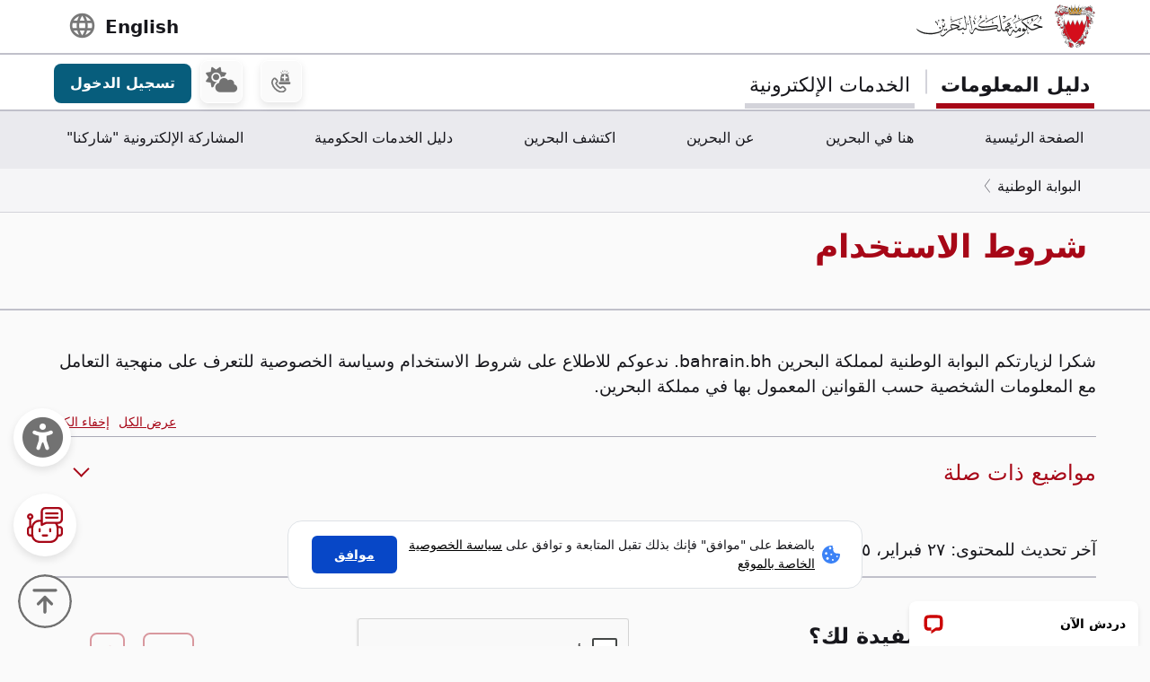

--- FILE ---
content_type: text/html; charset=utf-8
request_url: https://www.google.com/recaptcha/api2/anchor?ar=1&k=6LdafRsUAAAAAGLjbOF-Yufn_lmlQGZLiWlx1kv8&co=aHR0cHM6Ly93d3cuYmFocmFpbi5iaDo0NDM.&hl=ar&v=PoyoqOPhxBO7pBk68S4YbpHZ&size=normal&anchor-ms=20000&execute-ms=30000&cb=noq956zc0mow
body_size: 49435
content:
<!DOCTYPE HTML><html dir="rtl" lang="ar"><head><meta http-equiv="Content-Type" content="text/html; charset=UTF-8">
<meta http-equiv="X-UA-Compatible" content="IE=edge">
<title>reCAPTCHA</title>
<style type="text/css">
/* cyrillic-ext */
@font-face {
  font-family: 'Roboto';
  font-style: normal;
  font-weight: 400;
  font-stretch: 100%;
  src: url(//fonts.gstatic.com/s/roboto/v48/KFO7CnqEu92Fr1ME7kSn66aGLdTylUAMa3GUBHMdazTgWw.woff2) format('woff2');
  unicode-range: U+0460-052F, U+1C80-1C8A, U+20B4, U+2DE0-2DFF, U+A640-A69F, U+FE2E-FE2F;
}
/* cyrillic */
@font-face {
  font-family: 'Roboto';
  font-style: normal;
  font-weight: 400;
  font-stretch: 100%;
  src: url(//fonts.gstatic.com/s/roboto/v48/KFO7CnqEu92Fr1ME7kSn66aGLdTylUAMa3iUBHMdazTgWw.woff2) format('woff2');
  unicode-range: U+0301, U+0400-045F, U+0490-0491, U+04B0-04B1, U+2116;
}
/* greek-ext */
@font-face {
  font-family: 'Roboto';
  font-style: normal;
  font-weight: 400;
  font-stretch: 100%;
  src: url(//fonts.gstatic.com/s/roboto/v48/KFO7CnqEu92Fr1ME7kSn66aGLdTylUAMa3CUBHMdazTgWw.woff2) format('woff2');
  unicode-range: U+1F00-1FFF;
}
/* greek */
@font-face {
  font-family: 'Roboto';
  font-style: normal;
  font-weight: 400;
  font-stretch: 100%;
  src: url(//fonts.gstatic.com/s/roboto/v48/KFO7CnqEu92Fr1ME7kSn66aGLdTylUAMa3-UBHMdazTgWw.woff2) format('woff2');
  unicode-range: U+0370-0377, U+037A-037F, U+0384-038A, U+038C, U+038E-03A1, U+03A3-03FF;
}
/* math */
@font-face {
  font-family: 'Roboto';
  font-style: normal;
  font-weight: 400;
  font-stretch: 100%;
  src: url(//fonts.gstatic.com/s/roboto/v48/KFO7CnqEu92Fr1ME7kSn66aGLdTylUAMawCUBHMdazTgWw.woff2) format('woff2');
  unicode-range: U+0302-0303, U+0305, U+0307-0308, U+0310, U+0312, U+0315, U+031A, U+0326-0327, U+032C, U+032F-0330, U+0332-0333, U+0338, U+033A, U+0346, U+034D, U+0391-03A1, U+03A3-03A9, U+03B1-03C9, U+03D1, U+03D5-03D6, U+03F0-03F1, U+03F4-03F5, U+2016-2017, U+2034-2038, U+203C, U+2040, U+2043, U+2047, U+2050, U+2057, U+205F, U+2070-2071, U+2074-208E, U+2090-209C, U+20D0-20DC, U+20E1, U+20E5-20EF, U+2100-2112, U+2114-2115, U+2117-2121, U+2123-214F, U+2190, U+2192, U+2194-21AE, U+21B0-21E5, U+21F1-21F2, U+21F4-2211, U+2213-2214, U+2216-22FF, U+2308-230B, U+2310, U+2319, U+231C-2321, U+2336-237A, U+237C, U+2395, U+239B-23B7, U+23D0, U+23DC-23E1, U+2474-2475, U+25AF, U+25B3, U+25B7, U+25BD, U+25C1, U+25CA, U+25CC, U+25FB, U+266D-266F, U+27C0-27FF, U+2900-2AFF, U+2B0E-2B11, U+2B30-2B4C, U+2BFE, U+3030, U+FF5B, U+FF5D, U+1D400-1D7FF, U+1EE00-1EEFF;
}
/* symbols */
@font-face {
  font-family: 'Roboto';
  font-style: normal;
  font-weight: 400;
  font-stretch: 100%;
  src: url(//fonts.gstatic.com/s/roboto/v48/KFO7CnqEu92Fr1ME7kSn66aGLdTylUAMaxKUBHMdazTgWw.woff2) format('woff2');
  unicode-range: U+0001-000C, U+000E-001F, U+007F-009F, U+20DD-20E0, U+20E2-20E4, U+2150-218F, U+2190, U+2192, U+2194-2199, U+21AF, U+21E6-21F0, U+21F3, U+2218-2219, U+2299, U+22C4-22C6, U+2300-243F, U+2440-244A, U+2460-24FF, U+25A0-27BF, U+2800-28FF, U+2921-2922, U+2981, U+29BF, U+29EB, U+2B00-2BFF, U+4DC0-4DFF, U+FFF9-FFFB, U+10140-1018E, U+10190-1019C, U+101A0, U+101D0-101FD, U+102E0-102FB, U+10E60-10E7E, U+1D2C0-1D2D3, U+1D2E0-1D37F, U+1F000-1F0FF, U+1F100-1F1AD, U+1F1E6-1F1FF, U+1F30D-1F30F, U+1F315, U+1F31C, U+1F31E, U+1F320-1F32C, U+1F336, U+1F378, U+1F37D, U+1F382, U+1F393-1F39F, U+1F3A7-1F3A8, U+1F3AC-1F3AF, U+1F3C2, U+1F3C4-1F3C6, U+1F3CA-1F3CE, U+1F3D4-1F3E0, U+1F3ED, U+1F3F1-1F3F3, U+1F3F5-1F3F7, U+1F408, U+1F415, U+1F41F, U+1F426, U+1F43F, U+1F441-1F442, U+1F444, U+1F446-1F449, U+1F44C-1F44E, U+1F453, U+1F46A, U+1F47D, U+1F4A3, U+1F4B0, U+1F4B3, U+1F4B9, U+1F4BB, U+1F4BF, U+1F4C8-1F4CB, U+1F4D6, U+1F4DA, U+1F4DF, U+1F4E3-1F4E6, U+1F4EA-1F4ED, U+1F4F7, U+1F4F9-1F4FB, U+1F4FD-1F4FE, U+1F503, U+1F507-1F50B, U+1F50D, U+1F512-1F513, U+1F53E-1F54A, U+1F54F-1F5FA, U+1F610, U+1F650-1F67F, U+1F687, U+1F68D, U+1F691, U+1F694, U+1F698, U+1F6AD, U+1F6B2, U+1F6B9-1F6BA, U+1F6BC, U+1F6C6-1F6CF, U+1F6D3-1F6D7, U+1F6E0-1F6EA, U+1F6F0-1F6F3, U+1F6F7-1F6FC, U+1F700-1F7FF, U+1F800-1F80B, U+1F810-1F847, U+1F850-1F859, U+1F860-1F887, U+1F890-1F8AD, U+1F8B0-1F8BB, U+1F8C0-1F8C1, U+1F900-1F90B, U+1F93B, U+1F946, U+1F984, U+1F996, U+1F9E9, U+1FA00-1FA6F, U+1FA70-1FA7C, U+1FA80-1FA89, U+1FA8F-1FAC6, U+1FACE-1FADC, U+1FADF-1FAE9, U+1FAF0-1FAF8, U+1FB00-1FBFF;
}
/* vietnamese */
@font-face {
  font-family: 'Roboto';
  font-style: normal;
  font-weight: 400;
  font-stretch: 100%;
  src: url(//fonts.gstatic.com/s/roboto/v48/KFO7CnqEu92Fr1ME7kSn66aGLdTylUAMa3OUBHMdazTgWw.woff2) format('woff2');
  unicode-range: U+0102-0103, U+0110-0111, U+0128-0129, U+0168-0169, U+01A0-01A1, U+01AF-01B0, U+0300-0301, U+0303-0304, U+0308-0309, U+0323, U+0329, U+1EA0-1EF9, U+20AB;
}
/* latin-ext */
@font-face {
  font-family: 'Roboto';
  font-style: normal;
  font-weight: 400;
  font-stretch: 100%;
  src: url(//fonts.gstatic.com/s/roboto/v48/KFO7CnqEu92Fr1ME7kSn66aGLdTylUAMa3KUBHMdazTgWw.woff2) format('woff2');
  unicode-range: U+0100-02BA, U+02BD-02C5, U+02C7-02CC, U+02CE-02D7, U+02DD-02FF, U+0304, U+0308, U+0329, U+1D00-1DBF, U+1E00-1E9F, U+1EF2-1EFF, U+2020, U+20A0-20AB, U+20AD-20C0, U+2113, U+2C60-2C7F, U+A720-A7FF;
}
/* latin */
@font-face {
  font-family: 'Roboto';
  font-style: normal;
  font-weight: 400;
  font-stretch: 100%;
  src: url(//fonts.gstatic.com/s/roboto/v48/KFO7CnqEu92Fr1ME7kSn66aGLdTylUAMa3yUBHMdazQ.woff2) format('woff2');
  unicode-range: U+0000-00FF, U+0131, U+0152-0153, U+02BB-02BC, U+02C6, U+02DA, U+02DC, U+0304, U+0308, U+0329, U+2000-206F, U+20AC, U+2122, U+2191, U+2193, U+2212, U+2215, U+FEFF, U+FFFD;
}
/* cyrillic-ext */
@font-face {
  font-family: 'Roboto';
  font-style: normal;
  font-weight: 500;
  font-stretch: 100%;
  src: url(//fonts.gstatic.com/s/roboto/v48/KFO7CnqEu92Fr1ME7kSn66aGLdTylUAMa3GUBHMdazTgWw.woff2) format('woff2');
  unicode-range: U+0460-052F, U+1C80-1C8A, U+20B4, U+2DE0-2DFF, U+A640-A69F, U+FE2E-FE2F;
}
/* cyrillic */
@font-face {
  font-family: 'Roboto';
  font-style: normal;
  font-weight: 500;
  font-stretch: 100%;
  src: url(//fonts.gstatic.com/s/roboto/v48/KFO7CnqEu92Fr1ME7kSn66aGLdTylUAMa3iUBHMdazTgWw.woff2) format('woff2');
  unicode-range: U+0301, U+0400-045F, U+0490-0491, U+04B0-04B1, U+2116;
}
/* greek-ext */
@font-face {
  font-family: 'Roboto';
  font-style: normal;
  font-weight: 500;
  font-stretch: 100%;
  src: url(//fonts.gstatic.com/s/roboto/v48/KFO7CnqEu92Fr1ME7kSn66aGLdTylUAMa3CUBHMdazTgWw.woff2) format('woff2');
  unicode-range: U+1F00-1FFF;
}
/* greek */
@font-face {
  font-family: 'Roboto';
  font-style: normal;
  font-weight: 500;
  font-stretch: 100%;
  src: url(//fonts.gstatic.com/s/roboto/v48/KFO7CnqEu92Fr1ME7kSn66aGLdTylUAMa3-UBHMdazTgWw.woff2) format('woff2');
  unicode-range: U+0370-0377, U+037A-037F, U+0384-038A, U+038C, U+038E-03A1, U+03A3-03FF;
}
/* math */
@font-face {
  font-family: 'Roboto';
  font-style: normal;
  font-weight: 500;
  font-stretch: 100%;
  src: url(//fonts.gstatic.com/s/roboto/v48/KFO7CnqEu92Fr1ME7kSn66aGLdTylUAMawCUBHMdazTgWw.woff2) format('woff2');
  unicode-range: U+0302-0303, U+0305, U+0307-0308, U+0310, U+0312, U+0315, U+031A, U+0326-0327, U+032C, U+032F-0330, U+0332-0333, U+0338, U+033A, U+0346, U+034D, U+0391-03A1, U+03A3-03A9, U+03B1-03C9, U+03D1, U+03D5-03D6, U+03F0-03F1, U+03F4-03F5, U+2016-2017, U+2034-2038, U+203C, U+2040, U+2043, U+2047, U+2050, U+2057, U+205F, U+2070-2071, U+2074-208E, U+2090-209C, U+20D0-20DC, U+20E1, U+20E5-20EF, U+2100-2112, U+2114-2115, U+2117-2121, U+2123-214F, U+2190, U+2192, U+2194-21AE, U+21B0-21E5, U+21F1-21F2, U+21F4-2211, U+2213-2214, U+2216-22FF, U+2308-230B, U+2310, U+2319, U+231C-2321, U+2336-237A, U+237C, U+2395, U+239B-23B7, U+23D0, U+23DC-23E1, U+2474-2475, U+25AF, U+25B3, U+25B7, U+25BD, U+25C1, U+25CA, U+25CC, U+25FB, U+266D-266F, U+27C0-27FF, U+2900-2AFF, U+2B0E-2B11, U+2B30-2B4C, U+2BFE, U+3030, U+FF5B, U+FF5D, U+1D400-1D7FF, U+1EE00-1EEFF;
}
/* symbols */
@font-face {
  font-family: 'Roboto';
  font-style: normal;
  font-weight: 500;
  font-stretch: 100%;
  src: url(//fonts.gstatic.com/s/roboto/v48/KFO7CnqEu92Fr1ME7kSn66aGLdTylUAMaxKUBHMdazTgWw.woff2) format('woff2');
  unicode-range: U+0001-000C, U+000E-001F, U+007F-009F, U+20DD-20E0, U+20E2-20E4, U+2150-218F, U+2190, U+2192, U+2194-2199, U+21AF, U+21E6-21F0, U+21F3, U+2218-2219, U+2299, U+22C4-22C6, U+2300-243F, U+2440-244A, U+2460-24FF, U+25A0-27BF, U+2800-28FF, U+2921-2922, U+2981, U+29BF, U+29EB, U+2B00-2BFF, U+4DC0-4DFF, U+FFF9-FFFB, U+10140-1018E, U+10190-1019C, U+101A0, U+101D0-101FD, U+102E0-102FB, U+10E60-10E7E, U+1D2C0-1D2D3, U+1D2E0-1D37F, U+1F000-1F0FF, U+1F100-1F1AD, U+1F1E6-1F1FF, U+1F30D-1F30F, U+1F315, U+1F31C, U+1F31E, U+1F320-1F32C, U+1F336, U+1F378, U+1F37D, U+1F382, U+1F393-1F39F, U+1F3A7-1F3A8, U+1F3AC-1F3AF, U+1F3C2, U+1F3C4-1F3C6, U+1F3CA-1F3CE, U+1F3D4-1F3E0, U+1F3ED, U+1F3F1-1F3F3, U+1F3F5-1F3F7, U+1F408, U+1F415, U+1F41F, U+1F426, U+1F43F, U+1F441-1F442, U+1F444, U+1F446-1F449, U+1F44C-1F44E, U+1F453, U+1F46A, U+1F47D, U+1F4A3, U+1F4B0, U+1F4B3, U+1F4B9, U+1F4BB, U+1F4BF, U+1F4C8-1F4CB, U+1F4D6, U+1F4DA, U+1F4DF, U+1F4E3-1F4E6, U+1F4EA-1F4ED, U+1F4F7, U+1F4F9-1F4FB, U+1F4FD-1F4FE, U+1F503, U+1F507-1F50B, U+1F50D, U+1F512-1F513, U+1F53E-1F54A, U+1F54F-1F5FA, U+1F610, U+1F650-1F67F, U+1F687, U+1F68D, U+1F691, U+1F694, U+1F698, U+1F6AD, U+1F6B2, U+1F6B9-1F6BA, U+1F6BC, U+1F6C6-1F6CF, U+1F6D3-1F6D7, U+1F6E0-1F6EA, U+1F6F0-1F6F3, U+1F6F7-1F6FC, U+1F700-1F7FF, U+1F800-1F80B, U+1F810-1F847, U+1F850-1F859, U+1F860-1F887, U+1F890-1F8AD, U+1F8B0-1F8BB, U+1F8C0-1F8C1, U+1F900-1F90B, U+1F93B, U+1F946, U+1F984, U+1F996, U+1F9E9, U+1FA00-1FA6F, U+1FA70-1FA7C, U+1FA80-1FA89, U+1FA8F-1FAC6, U+1FACE-1FADC, U+1FADF-1FAE9, U+1FAF0-1FAF8, U+1FB00-1FBFF;
}
/* vietnamese */
@font-face {
  font-family: 'Roboto';
  font-style: normal;
  font-weight: 500;
  font-stretch: 100%;
  src: url(//fonts.gstatic.com/s/roboto/v48/KFO7CnqEu92Fr1ME7kSn66aGLdTylUAMa3OUBHMdazTgWw.woff2) format('woff2');
  unicode-range: U+0102-0103, U+0110-0111, U+0128-0129, U+0168-0169, U+01A0-01A1, U+01AF-01B0, U+0300-0301, U+0303-0304, U+0308-0309, U+0323, U+0329, U+1EA0-1EF9, U+20AB;
}
/* latin-ext */
@font-face {
  font-family: 'Roboto';
  font-style: normal;
  font-weight: 500;
  font-stretch: 100%;
  src: url(//fonts.gstatic.com/s/roboto/v48/KFO7CnqEu92Fr1ME7kSn66aGLdTylUAMa3KUBHMdazTgWw.woff2) format('woff2');
  unicode-range: U+0100-02BA, U+02BD-02C5, U+02C7-02CC, U+02CE-02D7, U+02DD-02FF, U+0304, U+0308, U+0329, U+1D00-1DBF, U+1E00-1E9F, U+1EF2-1EFF, U+2020, U+20A0-20AB, U+20AD-20C0, U+2113, U+2C60-2C7F, U+A720-A7FF;
}
/* latin */
@font-face {
  font-family: 'Roboto';
  font-style: normal;
  font-weight: 500;
  font-stretch: 100%;
  src: url(//fonts.gstatic.com/s/roboto/v48/KFO7CnqEu92Fr1ME7kSn66aGLdTylUAMa3yUBHMdazQ.woff2) format('woff2');
  unicode-range: U+0000-00FF, U+0131, U+0152-0153, U+02BB-02BC, U+02C6, U+02DA, U+02DC, U+0304, U+0308, U+0329, U+2000-206F, U+20AC, U+2122, U+2191, U+2193, U+2212, U+2215, U+FEFF, U+FFFD;
}
/* cyrillic-ext */
@font-face {
  font-family: 'Roboto';
  font-style: normal;
  font-weight: 900;
  font-stretch: 100%;
  src: url(//fonts.gstatic.com/s/roboto/v48/KFO7CnqEu92Fr1ME7kSn66aGLdTylUAMa3GUBHMdazTgWw.woff2) format('woff2');
  unicode-range: U+0460-052F, U+1C80-1C8A, U+20B4, U+2DE0-2DFF, U+A640-A69F, U+FE2E-FE2F;
}
/* cyrillic */
@font-face {
  font-family: 'Roboto';
  font-style: normal;
  font-weight: 900;
  font-stretch: 100%;
  src: url(//fonts.gstatic.com/s/roboto/v48/KFO7CnqEu92Fr1ME7kSn66aGLdTylUAMa3iUBHMdazTgWw.woff2) format('woff2');
  unicode-range: U+0301, U+0400-045F, U+0490-0491, U+04B0-04B1, U+2116;
}
/* greek-ext */
@font-face {
  font-family: 'Roboto';
  font-style: normal;
  font-weight: 900;
  font-stretch: 100%;
  src: url(//fonts.gstatic.com/s/roboto/v48/KFO7CnqEu92Fr1ME7kSn66aGLdTylUAMa3CUBHMdazTgWw.woff2) format('woff2');
  unicode-range: U+1F00-1FFF;
}
/* greek */
@font-face {
  font-family: 'Roboto';
  font-style: normal;
  font-weight: 900;
  font-stretch: 100%;
  src: url(//fonts.gstatic.com/s/roboto/v48/KFO7CnqEu92Fr1ME7kSn66aGLdTylUAMa3-UBHMdazTgWw.woff2) format('woff2');
  unicode-range: U+0370-0377, U+037A-037F, U+0384-038A, U+038C, U+038E-03A1, U+03A3-03FF;
}
/* math */
@font-face {
  font-family: 'Roboto';
  font-style: normal;
  font-weight: 900;
  font-stretch: 100%;
  src: url(//fonts.gstatic.com/s/roboto/v48/KFO7CnqEu92Fr1ME7kSn66aGLdTylUAMawCUBHMdazTgWw.woff2) format('woff2');
  unicode-range: U+0302-0303, U+0305, U+0307-0308, U+0310, U+0312, U+0315, U+031A, U+0326-0327, U+032C, U+032F-0330, U+0332-0333, U+0338, U+033A, U+0346, U+034D, U+0391-03A1, U+03A3-03A9, U+03B1-03C9, U+03D1, U+03D5-03D6, U+03F0-03F1, U+03F4-03F5, U+2016-2017, U+2034-2038, U+203C, U+2040, U+2043, U+2047, U+2050, U+2057, U+205F, U+2070-2071, U+2074-208E, U+2090-209C, U+20D0-20DC, U+20E1, U+20E5-20EF, U+2100-2112, U+2114-2115, U+2117-2121, U+2123-214F, U+2190, U+2192, U+2194-21AE, U+21B0-21E5, U+21F1-21F2, U+21F4-2211, U+2213-2214, U+2216-22FF, U+2308-230B, U+2310, U+2319, U+231C-2321, U+2336-237A, U+237C, U+2395, U+239B-23B7, U+23D0, U+23DC-23E1, U+2474-2475, U+25AF, U+25B3, U+25B7, U+25BD, U+25C1, U+25CA, U+25CC, U+25FB, U+266D-266F, U+27C0-27FF, U+2900-2AFF, U+2B0E-2B11, U+2B30-2B4C, U+2BFE, U+3030, U+FF5B, U+FF5D, U+1D400-1D7FF, U+1EE00-1EEFF;
}
/* symbols */
@font-face {
  font-family: 'Roboto';
  font-style: normal;
  font-weight: 900;
  font-stretch: 100%;
  src: url(//fonts.gstatic.com/s/roboto/v48/KFO7CnqEu92Fr1ME7kSn66aGLdTylUAMaxKUBHMdazTgWw.woff2) format('woff2');
  unicode-range: U+0001-000C, U+000E-001F, U+007F-009F, U+20DD-20E0, U+20E2-20E4, U+2150-218F, U+2190, U+2192, U+2194-2199, U+21AF, U+21E6-21F0, U+21F3, U+2218-2219, U+2299, U+22C4-22C6, U+2300-243F, U+2440-244A, U+2460-24FF, U+25A0-27BF, U+2800-28FF, U+2921-2922, U+2981, U+29BF, U+29EB, U+2B00-2BFF, U+4DC0-4DFF, U+FFF9-FFFB, U+10140-1018E, U+10190-1019C, U+101A0, U+101D0-101FD, U+102E0-102FB, U+10E60-10E7E, U+1D2C0-1D2D3, U+1D2E0-1D37F, U+1F000-1F0FF, U+1F100-1F1AD, U+1F1E6-1F1FF, U+1F30D-1F30F, U+1F315, U+1F31C, U+1F31E, U+1F320-1F32C, U+1F336, U+1F378, U+1F37D, U+1F382, U+1F393-1F39F, U+1F3A7-1F3A8, U+1F3AC-1F3AF, U+1F3C2, U+1F3C4-1F3C6, U+1F3CA-1F3CE, U+1F3D4-1F3E0, U+1F3ED, U+1F3F1-1F3F3, U+1F3F5-1F3F7, U+1F408, U+1F415, U+1F41F, U+1F426, U+1F43F, U+1F441-1F442, U+1F444, U+1F446-1F449, U+1F44C-1F44E, U+1F453, U+1F46A, U+1F47D, U+1F4A3, U+1F4B0, U+1F4B3, U+1F4B9, U+1F4BB, U+1F4BF, U+1F4C8-1F4CB, U+1F4D6, U+1F4DA, U+1F4DF, U+1F4E3-1F4E6, U+1F4EA-1F4ED, U+1F4F7, U+1F4F9-1F4FB, U+1F4FD-1F4FE, U+1F503, U+1F507-1F50B, U+1F50D, U+1F512-1F513, U+1F53E-1F54A, U+1F54F-1F5FA, U+1F610, U+1F650-1F67F, U+1F687, U+1F68D, U+1F691, U+1F694, U+1F698, U+1F6AD, U+1F6B2, U+1F6B9-1F6BA, U+1F6BC, U+1F6C6-1F6CF, U+1F6D3-1F6D7, U+1F6E0-1F6EA, U+1F6F0-1F6F3, U+1F6F7-1F6FC, U+1F700-1F7FF, U+1F800-1F80B, U+1F810-1F847, U+1F850-1F859, U+1F860-1F887, U+1F890-1F8AD, U+1F8B0-1F8BB, U+1F8C0-1F8C1, U+1F900-1F90B, U+1F93B, U+1F946, U+1F984, U+1F996, U+1F9E9, U+1FA00-1FA6F, U+1FA70-1FA7C, U+1FA80-1FA89, U+1FA8F-1FAC6, U+1FACE-1FADC, U+1FADF-1FAE9, U+1FAF0-1FAF8, U+1FB00-1FBFF;
}
/* vietnamese */
@font-face {
  font-family: 'Roboto';
  font-style: normal;
  font-weight: 900;
  font-stretch: 100%;
  src: url(//fonts.gstatic.com/s/roboto/v48/KFO7CnqEu92Fr1ME7kSn66aGLdTylUAMa3OUBHMdazTgWw.woff2) format('woff2');
  unicode-range: U+0102-0103, U+0110-0111, U+0128-0129, U+0168-0169, U+01A0-01A1, U+01AF-01B0, U+0300-0301, U+0303-0304, U+0308-0309, U+0323, U+0329, U+1EA0-1EF9, U+20AB;
}
/* latin-ext */
@font-face {
  font-family: 'Roboto';
  font-style: normal;
  font-weight: 900;
  font-stretch: 100%;
  src: url(//fonts.gstatic.com/s/roboto/v48/KFO7CnqEu92Fr1ME7kSn66aGLdTylUAMa3KUBHMdazTgWw.woff2) format('woff2');
  unicode-range: U+0100-02BA, U+02BD-02C5, U+02C7-02CC, U+02CE-02D7, U+02DD-02FF, U+0304, U+0308, U+0329, U+1D00-1DBF, U+1E00-1E9F, U+1EF2-1EFF, U+2020, U+20A0-20AB, U+20AD-20C0, U+2113, U+2C60-2C7F, U+A720-A7FF;
}
/* latin */
@font-face {
  font-family: 'Roboto';
  font-style: normal;
  font-weight: 900;
  font-stretch: 100%;
  src: url(//fonts.gstatic.com/s/roboto/v48/KFO7CnqEu92Fr1ME7kSn66aGLdTylUAMa3yUBHMdazQ.woff2) format('woff2');
  unicode-range: U+0000-00FF, U+0131, U+0152-0153, U+02BB-02BC, U+02C6, U+02DA, U+02DC, U+0304, U+0308, U+0329, U+2000-206F, U+20AC, U+2122, U+2191, U+2193, U+2212, U+2215, U+FEFF, U+FFFD;
}

</style>
<link rel="stylesheet" type="text/css" href="https://www.gstatic.com/recaptcha/releases/PoyoqOPhxBO7pBk68S4YbpHZ/styles__rtl.css">
<script nonce="PUzKIOGYGI8y5dmTDa0J3A" type="text/javascript">window['__recaptcha_api'] = 'https://www.google.com/recaptcha/api2/';</script>
<script type="text/javascript" src="https://www.gstatic.com/recaptcha/releases/PoyoqOPhxBO7pBk68S4YbpHZ/recaptcha__ar.js" nonce="PUzKIOGYGI8y5dmTDa0J3A">
      
    </script></head>
<body><div id="rc-anchor-alert" class="rc-anchor-alert"></div>
<input type="hidden" id="recaptcha-token" value="[base64]">
<script type="text/javascript" nonce="PUzKIOGYGI8y5dmTDa0J3A">
      recaptcha.anchor.Main.init("[\x22ainput\x22,[\x22bgdata\x22,\x22\x22,\[base64]/[base64]/[base64]/[base64]/[base64]/[base64]/KGcoTywyNTMsTy5PKSxVRyhPLEMpKTpnKE8sMjUzLEMpLE8pKSxsKSksTykpfSxieT1mdW5jdGlvbihDLE8sdSxsKXtmb3IobD0odT1SKEMpLDApO08+MDtPLS0pbD1sPDw4fFooQyk7ZyhDLHUsbCl9LFVHPWZ1bmN0aW9uKEMsTyl7Qy5pLmxlbmd0aD4xMDQ/[base64]/[base64]/[base64]/[base64]/[base64]/[base64]/[base64]\\u003d\x22,\[base64]\\u003d\\u003d\x22,\x22AcOiJzAcCGUnR8OZPQYRegfDtnZrw5lUXBdfTcOIaX3Cs1h3w6B7w7Z1aHpaw6rCgMKgakRowplfw5Vxw4LDnQPDvVvDlMKoZgrCuV/Ck8OyesKAw5ISXsKEJwfDusK0w7PDhmXDmXXDs0Q/woTCj2XDhsOHe8O1fT97P1rCjMKXwoRMw5B4w7Fiw6LDosKJWMKEasKgwodAby5/S8Oib18wwrclMWYdwqc5wqpwaygEESR3wpnDkCXDkWjDq8OJwrIgw4nCux7DmsOtbUHDpU5gwpbCvjVBWy3DizRzw7jDtmwswpfCtcOOw4vDow/CkTLCm3R7ZgQ4w7LCgSYTwqfCn8O/[base64]/CjsOOMcOeAcOCw7HCjsKAby7ClMO4w7ABbn/ChcOyZMKXJ8O6X8OsYHfCpxbDuzTDszEcGXgFckgaw64Kw77CrRbDjcKceHMmGzHDh8K6w4Akw4dWci7CuMO9wrnDjcOGw73CtTrDvMOdw6IdwqTDqMKSw7B2ARrDhMKUYsKiB8K9QcKZOcKqe8KLSBtRaCDCkEnCp8O/[base64]/wqvCtm7DiMODSMKYOEI4fVTCqMOiwoDDg8K4wp/CjBTDtXQzwrY8Q8Kewp7DmC7CiMK8TMKdeBbDk8OGXGh2wqTDksKOR1fCuTBjwrfDsXt7N1VVRFpGwpZhZRBrw7XChCpjVXnDoXjCssOkwoRBw77DlMOJN8OGwoEywo3CtQ9OwqPCnV/CtyNDw51Gw7dVe8KGQsOOQcKzwr9sw4jChndGwq7DiTFxw7sJw78aPsOww68HJMKhDsOfwoVjB8OBO0rChjjClsKkw70DGMOdwq/Dh2TDmMKzdcOkGMKswog/LRF7wqNMwp7CgcO8wq9xwrduFkhbPzLCg8O2dsKjw4TCrcKvw595wq8TKsK0MWPCnMKUw4vCs8OgwoFKLsK8eGrCisKJwrXCtmxeGMKeNg/[base64]/Dh8KkwqQhwqV7wpLCsUo6YE/ChcK0wqrDs8KEw7vCoS8iBEg4w4s3w6LCtWlvA0DClWfDs8ORw5TDjj7CucO4F27Cr8O7HD7DocOCw6Q4UMOQw7bCtmPDlcOxGcKmQcO9w4DDp1jClcKhbsOzw5LDuSFrw4BtYsOUwq3Dl24wwp8/wqTCpnnDixQFw7bCvl/[base64]/[base64]/[base64]/DpMOcOcKKwokpYHrCjzbCssOPwp/DjQQlwolDVsOiwqrDjMKEe8OMw6Bmw6fClnMRHRQ3CF4lHHLCnMOuwp50eErDk8OpHg7Cvm5gwpLDqsKrwqjDsMKfajZXIiJUP30HQm7DjMOkOTI/woPDtxvDlMOPM0Z7w78lwrNtwrfCgcKAw71ZSWd8LMOxXAMvw70LWcKHCCTCmsOCw7NxwpXDn8OCesK8wprCiULCgHBjwrTDlsOrw4XDsGLDmMOVwo/Cg8O2LcKCFMKeQ8Krwo3DnsO/CcKpw5zCocOowrgPaDvDjlfDkE9Lw55BMcOnwotSEMOFw5gCVcKfNcOGwr8qw7VOYiXCrMOwWj7DvijCrz7CoMKSFMO2wps4woLCmjBkMjUrw6d4wocLQsKRVH/[base64]/[base64]/CmHNywonCosOfJsKXwoAKwpbDkyzDpsO7HStyRMKwwoBLTlMuwpMgBVJDCMO8IMK2woPDlcK7VxQxNyQUI8KQw5pIwqlnMWjCkg0sw5/CqW8Rwro4w63ChWcjeHnCjcOBw4Jeb8OKwrPDu03DosO0wpvDosOVRsOZw7XCjn9owp8afcKqw4LDo8OVGzssw5jDg2XCu8OiB1fDtMO0wq3CjsOqwq3Dg1zDq8K7w5jCjUoDGQ4uQDxHJMKGF2pDSyp9Fg7ChmPDjBwpw4/DkS9nJcOGw5tCwo7ClxvCmlPDpMKjwrN9Ckw3b8OdRAfCiMOcAxrCgcOUw5FAwrY5GsOrwop5XsOyNBVSQMOUwrnCrDRqw5/CnBHCsnXDri7DicO/wrUnw6TCtSHCvQhAw6h/wpnDpMOnwrpQVVrDjsObdjtsE0ZNwqtdG17Ck8OZcsKQLkpIw51Cwrx3OsKLFMOww5fDksKKw67DoTkHVsKVAFrCgH4LTTVawpl9d20PcMKvPX9fXFBMOk1VUyITMsOvOi1iwrfDrHrCu8K7w70sw4rDtBHDgEJudcKUwoTDhFklUMOjNk/[base64]/F8KhwrzDosOtRHTCo1hxwqILw5E3w4PCvBQRDU7DvcOJwpQiwoLDpsKzw79nVkxLw5fDv8OhwrvDkMKGwqo3XcKKw7HDl8OyTcO3B8OlDF9zMMOew5LCrAMGwrfDngE0woliw53DqSdiRsKrLsKaScOlXsO1w6JYD8OYB3LDgcOyMcOgw7IhSh7CicKww5bCvy/DgW0iTFlKAX8wwpnDjXrDly/CqcOfEXHCs1rDsUrDmwrCncKVw6JSw6McL048wpDCsGkcw7zDs8OHwrrDk1Qqw6PDsS8ecn5Bw4NTR8KvwpHCmGjDggbDh8Oaw7EMwqo3XsOBw4nCtjoSw4xfI1cywqVDSSgQSmdQwoJxFsK8TcKeQ1taXcOpRm3CqV/CqDLDmsK9wonDt8KkwoNewoVtTcOXAcKvBCIPw4dUwqlCckzCs8ONcQVDw4rCjm/CiALDkh/CqEfCpMKbw4V9w7JLwrh0MQHCsm7CmmvDnMO7KXsjdMKpAUk3EXHDlXdtCgjCjW9hBMOxwpxMCzsLRwnDvMKdQGRXwojDkCLDh8Kdw5kVLknDgcOFOnXDmWIbU8K5T2wow6PDmWrDo8KCw4Z/w4goCcO2XlXCscKUwqVjTF3DmcKQdwjDisKyU8OpwonCpSEkworDvnpqw4QXP8O+HU7Cp07Dm1HCjcOdLcOOwpl8VMOJHsKdA8O+D8OdXUbCkhNFEsKLcsK/SC0uwonDpcOYw5oRH8OGFGHDtsO1w5HCo1AdfcO3wo5YwpMKw5TCgV05AcKxwqBOH8O7wqgYTHdMw7bDncKpFMKbwoXDqsKaJMK9CQHDiMOrwo9PwobDjMK/wqHDrcKeXsOOAloaw58XV8KqS8O/Vi1cwrIFNz3DlUspNUg8w7bChcKgwopkwrTDm8OlBBnCsgDDvMKzFsOVw6LCu3HCr8OLKcORBsO6bF5Xw6Ipa8KQLsOtbMOtw5LDiXLDqcKPw5NpfMOmAx/Dul4Fw4ZNdsK5aXlkacOPw7VDeXbCnEDDo1PCqS/Ci0pmwo4Ew4DChD/[base64]/CtcO7W25vXAUiwqgBLUIzVMOnfFlfCkowAjhfEMO9HMOwI8KCHcOwwpgOAMOUAcK9bgXDrcOgGEjCuzTDn8KUWcOIVnt4ZsKKSlPCpsOqeMOHw7NVfMODQRvCsGw0GsKFw6/[base64]/DvHzDoUDCoMOFWMOEw5vDnsOAw77CnsO9wpvCtnDCo8OyfsOOVh7DjsOYcMKzwpUPBXBHAcOfUMKgVCoUagfDoMKYwpbDp8OSw5guw40gFS/CnFfDpkvDqsOfwq3DsXw/w7VPfxsxwqDDqhvCrHxoO0DCrDlWworCgw7ClMKjwpPCqBPCvMOuw7ogw411w6pnwojCjsKUw57Cp2BaFgAoEAFDw4HDpcOkwq7Ck8O4w6bDlEXCv0ocRDheCsK4DH/[base64]/DpAFTw47DjcO8cXbCvcKQw5vCi0rDhkfCvcKSwpzCvcKWw4YaSsOlwpbCl2bCo1/[base64]/DgcO6w7Vtw73DsWQWai0vw4nCpjMUwqfCq8O+w5IJwrI1ECHDtcORZcOqwrgSfcK8wpoJd3LDjMOvU8ObdsOWeyjCvWzCuSrDtCHClMKYGcOsPcO+UwLDvxPCuyjDi8ODw4jCi8Kjw7NDTsOjw5xvDi3DlmfCmWPDlHbDqDI0aH7DlMOPw4/DpcKlwp7Cn2trSXzCl2x+S8K4w4XCnsKsw4bCiB/DkwoncFEEByN6enHCmE/Dk8KlwrzCkMOiJsO1wqnDh8OhfDnCjmfDiW/CjsO3JMOZwpPDv8K9w7TDu8KJADtuwqJ9wrPDpHp7wpPCkMOTw4IYw6AQwp3Cv8OdcibDtgzDuMOjwoQkw40WYMKnw7nCoE/Dv8Oww7DDnsK+WkTDrMOYw5TCkivCjsK6a3DDil45w5fCqsOhwrAVOsODw4rCo2dDw7FVw5vCv8ODdcOIBAHCiMONRiPCrmE/woTDvEcVwpAzw5wISWDDnDZ0w4h0wo82wotjwrVTwqFCMWHCo03CssKDw6vCt8Klw4Qew5hhw79Twr7CmcODG2NIw4RhwqA7w7LCpCDDmsOTSsKUK3PCvXxWccOBQVZxfMKWwqnDvSrCpww1w4Vlw7PDg8KxwosFQcKGwqx+wq8DIjwxwpRLIiMxw47DhDfDk8O/EsO8PcOxBm42VDNrwoHDjsOcwrR4RsOkwocXw6I6w6bCicOyEDdPLgDCvcOAwpvCoX/[base64]/DmsO6w6LDq8KPwoZ1wrjCsUfDtB/CmcKswqnCosOEw4jCq8OZwqLCvsKzfGIjMsKMw5BGwosCZ2TCl1rCncKBwpTDisOjY8KDwoDDnMODWBIzZ1J2XsKGEMOYw4TDrT/CqBstw47CrsKFw6bCmBHCv1vCnUXCoEnDv25Qw7lbw7kdw5wOw4DDmWtPw5ALw77DvsKSd8KrwooFcMKXwrPDglnCvD1XY0N7EcOqXUHCgsKhw4ZbXDTCicKHD8OJExZuwqFNQVNAJAZxwoRYUUIYw6ogw5F8XMODw49PdcOSwpfCvg1gc8KRwonCmsOmHsOFTcO/eFDDhsK+wowKw5sdwoRhQ8Oww6tDwpTDvsKQO8O6KkDCgsOtwqHDjcKfMMOPQ8OnwoMmwpACEV0Nwr/ClsOXwrTDhmrDnsOlw40iw5/DlW3ChwMrIsOPwonDhTxRNW7CkkYvE8K1OsKvGsKGBgvDhxNNwp/[base64]/[base64]/DoHLDiMK4Vy/Dt31nS1txZcKIIEVewpB3w6LDqGsQw6PCpMKhwpvCjzEzVcKDwqzDhMObw7N7wosYAkZpaQbCiAfDpQnDi3fCqMK2GMKvwp/DviTCpichw58PEMKSMFLCscKbw7vCksKVcMKGVQFowo5wwoQXw6RqwoVcVMKBFTAYNDFYfcORDwTCk8Kvw6l8wrrDtQxEw4Uowro9wqtTUmd4O14UDsOlYxHCnC/DpsKQZS0swp3Di8O0wpJGwpzDjRYDZyIfw5rCu8KpPMOBNsKqw4hpRk7CpgvCpWhuw69IG8Kgw6vDmsKXAMKCQmXDqcOQHcOFP8OBPk7CrcOqw5DCpAPDlABnwpQ+PsK2wpkVw7TCksOnNy/CgcOgwpc2OQFcw5Y7fzZFw4B+TsOvwpPDhsO6RE8xDz3DhcKYwpvDgW3CrsOYccKsKFHDlsKLIXXCnABkAC1IZcKDwqLDkMK1w6/[base64]/DpUMyw4vDsxQeP8O1Q0hEM2PDpVHCkj1Iw7wMFWB1wpwqQsKUfhtkwoDDhQ/DuMKtw6FvwonDqsO8wq/CsT0rKsK9woTDssO6YcKnKjvCgwrDmkHDu8ONKMK1w4odw7HDhhkIwqtJw6DCrUA5w7jDq2PDnsKDwr/CqsKTc8K6Hkopw6TDvRQsF8KewrUFwqt4w6hSNR8FFcKzwrx1GC5+w7JOw4/[base64]/VsOcw456X8K+UExlwo80Z8O7WsKfZ8ObB24bwoUOwo3DncO4wqbDpcK4wq9gwqvDtMKJT8O/bMOWJ13Ct2fDqE3Ci3c/wqDDkMOUw5INw67DuMKmPsOlw7Vow6/CtMO/w6rDhsKsw4fDv1DCrnfCgyJld8KHCMO2KVV7wrEPwrY6wpnCusOCKlrCrVFGTMOSEgXCl0MGDMOww5rCsMONwpjDj8OtDUPCusKdwpA9wpPDiULDjWwEwrnDkSwfwovDk8K6f8OIwpPCisKFVQ46wo3CpBMmcsOwwrgNBsOuw5ceH1NxOMOtdcK/Sy7DlCpsw4N3w5jDuMKbwoZQVsOcw6XCiMObw7jDt3jDon1KwrbCmsOewrfDhsOcQMKlwpMtRldKbMOGw7/CoX8PPjjDusKlSScaw7HDrQwZwpp/[base64]/wrAnJgR9GsO3w7rDlsKJwpJBfi1sw5Aaw5XDgCTCizIjWsOpw6fDpgDCiMKZOsKoZ8OQw5JEwpp7QA8mw5LDnWLDqcOZbcKJw5FYwoBCSMOAwopGwpbDrDxSDBAgfkh/wpB3fMK+wpRyw5HDpcKpw7Etw7LCpVTDjMK8w5rDuzbDsAMFw5kSMUPDg0pvw6nDiGnDnwnCssOdw5/CssKCU8OHw71DwqZvbFF2aktow7daw73CjVHDocOxwqjCgcOmw5bDhsKnKHVMPmEpb0gkMEnDv8OSw5hUwpkINcKxY8KVw4DCk8OjMMOFwp3Ct2smJ8OOLG/Cr1x/[base64]/CvmjDv8KYUVzCqGpyK8Onw5R2w7ciDsOgKlIaZsOmcsKKw4gLw5QXGhJUXcOXw47CocOLCcK6FjDCosK9D8K0wrHDuMOow4Q8w4XDhsOOwoZNDHAdwonDnMK9YUnDqcO+bcOIwrsmeMO7VWt5ainDvcKZfsKiwp3CusO/TnDCqyfDuXvChwZxZsKRGMKcw4/Dv8ODw7Jzwp5xO2BoHcKZwpVETcOJbSHCvcK+SGDDnhoZekIDG07ClsO5wowDCXvCjMOIVhnDmC/Cn8Kmw6VXFMOBwq7CscKFVMO5OHXClMKUwqcww57CssKfw4jCjVrCugh0w49PwpFgw6nClcKpw7DDucOlSsO4OMOqw64TwrHCr8Kxw5hgwrnCv3hiPMOGSMOhRWvDqsKaFX/ChcOJwpcPw5dlw68QI8OrSMKzw6NQw7fCsX/DssKHwq3CksO3MycewogoQ8KPeMK/RcKBdsOKQDzDrTcbwqzDnsOpwrfCu1ZKYsKVdxsedsOKw6p9wrN0E37DlwZ7w6Bxw5HCusKUw7UUK8ONwqHDjcOTMmDCmcKDw78NwoZywp0HBsKGw5hBw7kgKS3DpR7CtcK2w6cBw5w8w4/[base64]/[base64]/QjPCtcKVw7ctHMObwoc2wpbDjg/Cpj5QGUHCrsKSN8O/X0zCrF3DlzImw6zDhFlpM8OCwpZRV3bDvsOGwoHDn8OowrXCrMOof8KEFMKyf8Old8OIwq5xRsKXWD0uworDmE/DlsKZc8OVw6sdRcO1WcOvw4taw7NmworCg8KPQRnDpiPCmhQjwoLCr3jCsMOUUMOAwooxbcKPByt/w48RfcOaGyBFW19jw67CqcK4w7fCgHUSA8OBw7RvAGLDizIrBsOpXMKDwrZAwpsbwrJZwrDDmsOIVcO7YsOiwobDnxzCi0oywqHDu8KbGcKGFcOgEcO0EsOCNsKQVMOBGiFDBcORFxpNPlo2wolCKsOVw5vCk8K9wp/[base64]/CjMOcFsKoYMOmZB/CtsO9MVjCpcKSZixHw4g0FAYNwrNkwq4FG8OwwpYww6nClMOSwqwkEFDCil1sElLDnVjDocKQw4PDksOKJMKkwpnDg25hw6QJW8Obw4FcQ1/CgcOAQcKewql8wrAFWS9kMcKiwprCncOdRcOkLMObw6HCniIEw5TCisKSYsKbBBbDv0lRwoXDtcKmw7fDt8Kkw6I/[base64]/IR0LwrJhwocjwrF2w41yJhPCpRLCtcOuwoEBw4l8w4zCu2oWw5XCjGfDhMOJw53CtnrDjyvChMO7LTEeJcOmw75ZwozDpsO4wo0Qw6Vjw4MKG8Okw7HDtMOTD2LCosK0wqspw6PCijhCw5rDucKCDmILQT/Cph1dQMOaCFHDhsKOw7/CrnDChcKLwpDCqcKaw4EJKsKhNMKoBcO8w7nDiWRDw4cEwrnCgTpjPMKnNMKrXg/[base64]/DmGzDkMO2wq9wwq7CvMKNw73DicOjPFtwwq4dY8O0BjHDicOYw6RwIy1ewqvCgD7DsAgCAMO6wpNsw755SMKdH8O4wr3CgRQSWSBBSmvDlljCqlzChcOcw4HDrcKrFcK/LXhmwqPDjAIGAMKQw4XCqFV3BhjDoAJDw75oMsKlWRDDucOdUMKnQxEnMx0oYcOxCTPDjsKqw5MHTFxnwqXDuUV6wqfCt8OMTgFJTSIAwpB3wrDDjcKew4/CqFPCr8KdKcOnwojCjB7Dk3DDpzVCccOWcQ7DnsKWScKewoYRwpjCgz/[base64]/[base64]/DuRTCr2XClMKiwqluVcO8wovCtMKrE8KhwqdfwrbCrW/DtsO/RMK1wpExwohEUV8xwp3ClcOTd09HwppUw4rCoHxAw7c+NSw/w608w7XDtMOSF109QxXCrcOEwqZNccKtwovCo8OzJsKiXsKLNcOvYQLCicKuwqfDnsOtMA8zbFbDjixnwo3Dpx/Cs8OmbcOvDcOkDmZUPcKjw7XDicO5wrJbLsOfesK0eMO9NsK+wrFDwrozw7zCjkEXwp3CkyJRwpjCgAlHw5HDiFZPfFRYRMKMwqIVGMKOesOxdMO/EsOOa28xwpNiEE7Dm8ONwrDCklPDrG04w4RzC8O+CMKSwqLDm21lecKPwp7CiBsxwoLChcOLw6Uww5PDkMOCLS/CrcOjf1Eaw7PCv8K5w5wQwpUMw6/ClTNjwqvChX0iw6PCpMONFsKRwp8zdcK/wrN9wqAxw4XCjsKmw4d0KsOBw47CtsKSw7Z/[base64]/CssKDwobDpD/DlcO0wppQw6BSdcOPUMK4w4nDnsKyYj/[base64]/Cs8KZw57CrBQnCsOAwqMufMOZVXV/dAsjwoMgw4l1wrXDpMOyGsOAw4PCgMO0GyYEBHnDpsOqw44Vw7Rmwo3DvhLCrsK0wqFkwpHCviHCssOiGiocPV3DisOqTyMnw7fDuVPCgcOCw6dKPF0jwqY/AMKKf8OYw70gwoY8PsKHw5/CocOIBsKpwp5CGjjDl3BcBcK9fR/CkFIOwrLCrUYjw5VcD8KXS2DCjXvDqcKBSGzCmEwAw51SccKaC8KyIVAsEQ/CvULDg8KkbV7CrHvDiV5GA8Ksw5o6w53CscOMEx9HBjE0HcO5wo3CqcKWwrDCt185w4J+ZFbClMOPKkPDhMO0woc6F8O0w7DCqiYje8KBAVPCsgrCgcKZWBZow7AkYFXDqCQkw5nCtULCpU5ZwppXw4/Ds18rK8O+e8KZw5Y0wqFNwpBvwrnCkcKzwoDCphLDpcOuXg/Du8OhL8KXTRDDpDcfw4gwPcKPwr3DgsO9w4B1w5wPwrs/eBrCtUzCpQ8Ww6/Dg8OIasOgeUIwwpMrwrLCq8KtwozCqcKmw7/CrsKzwoJwwpdmADQvwpsvbcOrw5vDugp7Hi0CacOmwqjDgcKZGRzDrV/DjjFhFsKtw6HDkcKawrvDuVs4wqrCg8OuUMO7woc3MTXCmsOKcCUew6/[base64]/DpV7CmcKfw4JYRR1cwo3DvGJYwqdWYsOaw7zCrg5gw5bDgcKOPMKwAyDCnRvCrz1bwrp0wpYVT8OceSZ2w7/CnMO3wq/CsMOcwpTDgcKcdcKWZ8OZwojCiMKRwpnDlMKEK8ODwp09wqpAQcO6w5jChsOzw4HDvMKhw5nCrApswrDCtHlJLQ3CqTbCqiIIwqTCu8OOQMOLwpjClsKfw48nREvCiBvCrMKxwrDCqCAUwrtAA8OEw5HCh8KHw67CocKIJcOnJsK7w7PDjcOtwpLCuD/[base64]/CisOMZlfDjsKCScK5Z17Dni07e8KUw7LDhh/DscOoVUUNwoImwqsowrZJL3A9wo96w6bDpGFeBsOlQcKJwpwYQ0tlXFDCiBwPwqbDlFvDkMKnb0/Dg8OEDcOdwo/DuMObWcKPCMO3RCLCnMOlL3Ffw5AdAcKDOMOBw5nDvStIaA3DrUkNw7dewqsXTCs9NMKeWcKgw5kNw7IXwop/XcKFw6tBw51yHcOKB8KuwrwRw77CgsO+NzpAJTHCv8Ohw7nDjsOsw63ChcKZw6ddeHLDhsOlbcOWw57CtyEVQcKjw4psDlXCqsK4wp/[base64]/DmsOpwq1Sw4MZUHfDk1w3wr7Dr8OQw4LCsMK6wqNrY30KBlojPTbCqMOuYW5Vw77Cuh3CrU8nw5A7wp8nwpPDlcKtwqxtw6rDhMKYwqLDhE3Dqz3CtW98wqJjO13Co8ONw4nCjsKiw4bChcOPUsKjbMOGwpHCvkXDicK0wp1VwobCmXhXw63Dh8K/BxgtwqHCvgzDmADChcOYwqLCr30NwoRRwr7Ch8OUJMKNcsKLeXBOCCEAacK/wpwCwqgob0s4bMKUMnMgGAPCpxN9TMO0ABAnGsKOIXfDm17CmGQnw6J7w5XCq8OBw5ddwpnDgzYaND9Rwp/CtcOawrfCvE/[base64]/DgMKFwpPDrMOAwprDocOjb2wtwqzDsMKrwpETT3nCnMOOUU7Dm8O2Tk/[base64]/[base64]/Dv8KaPcKwVsO+wrfCtnZ2wozDuzrDjMOMw4fCm8KgU8OhGS0RwoPCkkFQwpcnwrBIN0x/f3/DqsO3wq4Xaxt5w6HCqinCjj3CizR8NG1mEhInwqJBw6XCk8OUwqnCv8K7Y8O7w7M/wq9Yw6IvwrHDicKaworDgsOmGMKvDB1gT05casOKw6RuwqAfwpUrw6PCvhYFP1RqX8OYGsOvfw/DncOAQT1ywrHCosKUwp/Cvl/[base64]/CnsO4RRt/w4TDqG7DqMOewrrDosKoIyrDpMOwwo3CgFrDp28Kw6fCrMKwwoIGw4JKw6vCi8KLwoPDnlbDt8KSwoHDt1J1wqVnw6d3w6LDtMKeW8KEw5EofcOjUsKtDhPCqcK6wpEgw7vCozzCgAocWS/CkxgowqrDjwoeYirCnnPCvsOMQMKZwo4VZRrDr8KmMmQBw67CvsOMw7bCkcKWWMOkwrFsN0/Ct8O8Yl80w67CombCpMKgw77DhXrDkivCu8KjUWtKK8KQw4oiJFDDr8KCwpAjMlLCm8KeTsKALi4zLMKxXmxiKsO+csKKGg0+acKowr/DucKhPMO7YCRVwqLCghsLw5/[base64]/dgvCkBt7w7IJYsOvY8OeccKpw5tmD8KoQ8KlwoDCq8OKRMOHw4nCsxNzUinCpmvDpwHCksKHwr1wwrkOwrkYDsKRwopdw5wJPXHCicOgwpHCjsOMwr/Dj8OrwoXDhFbCgcKPwo9ww4I6w7zDtG/[base64]/DuGDCrxIOwpnCosKOUcOnw7N/w4LCpsKLGmgAO8OSwqzCmsO/d8OZRzTDjm0ZSsKYw6fCviNbw7wGw6QCHWvClMOERwvDrwZ0QcOuw4MMSmfCqFrDisKYw4jDgzPCm8KEw79lw7vDrgl2GlITKFRpw4YYw6fCmzvClgrDsWtDw7BmM1E7PgTDscOoNMO+w4YuDBp6NwrDu8KCZ0FBYlA2RsOpRsOVNAZXAFDCq8OLS8KGH0B/PFBWRzcRwrPDmzdODMKtwozCvCjCjhNFw7IawrEyLEoOw4jDk1/[base64]/CpsKJLHvCssKow79BKi4cwqkfOMOVGcKKIMKGwqJ2wp/ChMONwrh9V8K+woDDtwR8wrfCksOjS8K/wo81bsKIM8KyA8KwScOew5zDqnrDtcK5HMK1cjfCjRvDtngqwqd4w6zDllTConDCl8K3VMO3ZQnDm8Ooe8K1UsONLi/[base64]/[base64]/w5UucmAvYAHCmHPCqwgJwrjCnAbCpcOkHFHCg8OODDvCpcK2UgVnw47CpcOmwovDucKnEF9ZF8OZw4J9HG9QwoEmDMOEfcKZw5hUacOwJTEpAsOxDMKaw4PCm8OGw4MrW8KpJRXCiMOwJR3CjsOgwqbCrWzClMO/NAh4FMOvwqbDqkUMwoXCisO9V8Orw75vEcOrYVnCosK2w7/Cr3rDhR4cw4IDfVINworCqQU5wphOw6XCjMKZw4XDicO5OUIwwqV/wp59RMO/THXDmhHCkAEdw4HCtMKhLMKQTkxPwoVvwqvCjRU3VEIKL3RAwqrCsMKNOsO2wo/Ck8KMcDQmMG9xFWDDmzvDg8OFKVvCocOPLcKCRcOPw5YCw4E0woLClkd/[base64]/DkMO/wqp6w5vCpGJfE8ORVsKcwr55w7HDssOBw73CnMK5w7zCkMKMbHHCnx14ecKBEF5lX8OOEcKYwp3DrsOpRRjCrkzDtQLCuihhwpdrwooeP8OmwpPDqk4oPl9Hw64oPDlawpHCnEp6w7Miw7tKwrhtG8KeYWs6wqTDp1/DnMOXwo3Ct8O9wq9QOG7CjkA4w4nCmcOywpIzwq4Dwo/DsEfCmVbCnsOiQ8O8wpMDTkVGU8ObOMONUBw0dl94JMO8UMO6D8Oxw59cVR0vwqXDtMO9d8OyQsO7w5TCv8Ogw6bCgkfCjG4/MMKnAMKHJ8KiE8KCOMOYw5c8woYKwp3DpsK7Oj1cYMO6w5/CkFHCuAZnOMOrOSQCERLDkmEbQULDlSbDu8OFw5fChwBbworCvxwwQUsnU8OzwpgTw6Jjw616C2jCrlILwqsdfwfCp0vClUTCusK8w4PCsxczXsK/woHCl8OcKVJMWFw1w5YPe8Ogw5/CpHMnw5VLaytJw7Bew6bDmiQBYi0Iw6BDdsOQMsKGwpjDo8KEw7lmw4PCnw/DosOKwqQaJ8KBw7Z1w6NYM31Uw6MuYsKqFDjDr8O/CMO6QMKxZ8O0IcOoRDbCrsOmCMO6w4gkIBkMw4/[base64]/[base64]/WUFhWMOnSlNzZlHDsHEwIMOJw69zPMOtcxTCuRsdcxbDgcOYwpHCnsKKw4HCjnDDqMKvW0XCi8OpwqXDq8K+w5IaB1kewrN0OcOGw456w4MddMKTLjDCvMKnw5jCm8KSwpPDqwtyw6I5P8Olw6rDqijDq8OHKsO1w4cew7oiw5h/w5ZfRHDDq0sDw7cUb8OPw7NHPMKrUcO8MzAYw5zDnSTCpnnCm37DhmTCq0zDkl0eTmLCombDtWlnVsO3wqwhwqNbwqQhwq5gw55tZsOXMAbDlRMiDcKOwr53ZSIewo9WMcKmw59Gw4zCrsOFwq5IFMOowpABDMOcw7zDhcKqw5PCgilGwo/CrjMcBcK+KcKsGcKFw4tawqoqw4R8akLCpMOPUELCjsKoc1BWw5vCkA8EZRrCsMOTw6FcwoIqExNie8OXwr7DjU/Dh8KGRsKRW8KWKcOSTlLDv8OPw5vDrCYKw4zDusK/[base64]/DjjLDuMK2w7TCnzpEw5R5woUvQsKjwqfDkDzDqjkSbHp8wpXCuTTDkW/ClVBSwqPCrnXCq2cowqo4w6HDuEPCpsKCUcOQw4jDi8OswrE3Ni8qw6hXDsOuwr/CrDPDpMKvwrY5w6bDncK4w4/Cjx9owrfDkjxNNcO2JyZxw6DClsO7w4PCiGtBWMOzBcOQw4BcYMO1M3JCwr0jZMOiw5VQw5osw4jCqEMnw47Dn8Kowo7CrsOvM0okIsOHPj3CqUXDixxbwpLCh8KMwq7DjDLDpMK9IA/[base64]/CksKDX0Yawp/DpFvCjn7Dr1DDm8K+woMnwqjCvcOqw6d5YjYJJsO8UkUnwrfCt0tZbRsvbMObBMOowoHCo3EWwrHDuAJsw6PDmcOLwrVtwqTCrFrCgnPCsMO1dsKyKcOdw5onwqZSwq/Dk8OqY11vbzvCkMKDw4J8w4jCgww/[base64]/DphbDvsOfw4w/wpU2JWvCjsKffsOFeTjClMOMTTnCtcKgwrhZZ0Uuw4AMPXFbTsO7wokuwozCksOQw5t5DmHDhThdw5Jww7tVw6olwrFKw7rCusOvwoM8V8KPSDvDhsKJw71owpfDpi/Cn8Omw5R5OzNGw5zDq8KZw7ZjMRoBw5/Cnn/CpMOTdMKdw6bDtVtwwod/w7gewqXCvMOjw4J+ahTDqAHDtSfCvcKQSMOYwqsJw6XDuMOVeljCtl3CtTDDjnbCnsK5WsOLJcOibUnDjsO7w5PChMOXVsKIw4bDusOpDsKJN8KVHMOmwoF1WcOGOMOEw6DCisKbwr5swoZGwqE+w7kawq/DgcKHw7TCo8KsbBs/[base64]/CrVrDnxnDscKbw7PCuCbDj8OFRMONw5gRwpXCoCQGFgMTO8KYDFgLIcOUHsKYRgLCmDbDgsKvJzNpwocWw799wqHDn8OWeFE5YsK0w5LCtTXDsifCuMKBwr7CmE5zeBEpwplYwqbCsUzDqgTCqxZsw7TCplbDm3bCngXDg8Odw5Idw411IU/DssKQwqIYw64hPsKPw4zDucOzwrrCkHRCwpXCssO7JsOAwp3DgsODw7pjw4PChMK+w4RCwqzCqcOXw4xww5jCnW4UwrTCuMKkw4Zcw5Imw5sfJ8OCWwnDqFvCsMKLwp5Aw5DDmcOJWR7CocK4wqfDj0ZAPsOZw7Z7wq7DtcO4WcKSRA/Ck3PDvzPDt1x4EMKOaFfCg8KFwq8zwpQIXcOAwovCtWrCr8K9dRzDrCUkMcOkVsKeBT/DnUTCkyPDnndIIcKnwrLCsWF9SV0OdjhAAVtkwpYgGgjDjg/DkMK7w5HDh0cGcwHCvyM/fW7CmcOnwrU+UsKgCmI+wr4UQy1SwpjDj8O5w5vDuAs0wpIpVwMww5kmw6/CjWEPwrtwZsKlwrnDvsKRw4UXw7AUcsOJwqvCpMO8K8Oww53DpX/DhB3Dn8O5wpDDngwxMQ1gwqzDkzjCssK8AzzDsxBMw6XDnSvCozYdw7xUwpvDvsOlwphvwpXClz7DvsOdwoEiERcdwpwCD8KLw5PCqWTDgkvCuFrClsONw6Rdwq/Dj8K5wr3CnR90aMOtwqbDjMKnwrgKMWDDgMK+wr4aG8KjwrrCn8OBw7rDhcKQw5zDu0jDvcKRwoRGw4BBw5RHUMKIcsOVw7hAJ8OEwpTCt8O1w7lJRhwocjHDtlPCikjDj0nClkYLV8K6MMOQJ8K8RwZ9w64/[base64]/w5rCjMOyw7XCmynDk3fDr8KcwogEw4YOTj4bw4fCkAnChsK3wodQw6vCv8OsSsOOwrJIwq5tw6PDsGzChMOmPj7DosO1w4LDscOiAsKow7tOwrIBY2QAMVFfH2DDh1RNwokuw4TDpcKKw6fDgcOcA8Ogw6EMR8KqWMKCwp/[base64]/DumjCvcOLLsKoQMO1dcOEwp/CgsO/FMKQwoliw7NJJsOtw7xYwrYWQ3NLwrljw6nDnMOQwrtTwqjCrsOTwoNfw5rCo1XDjMOUwo7Di0sMRsKow7fDllpZw4JmKsOKw7oCAMOwDDdxw4kZZcOUPTUdw7Yxw4p0wot5TzJDPB3DpMOPfirCkw8KwrzDhcODw4XDqx3DqU3CocOkw7MGw5zCn2NUDMK8w4F/w4HDiE7DjF7ClcKzw6LCmkjDisOFw4HCvmTDmcOrw6zDjMOVwrjCqFsCbcKJwpkcw7rDp8KddEnDscOFSi/CrQfDuyM8wpHDvx/[base64]/CgSTDiBbDg8KSA3t7wrs1NnRKbMKcwrQ0MQvCssOqwpoVw6DDnMKcNC4lwphswpnCvcKwfgx8UMKoJmlKwr4Iw6HDmU14LcKSw5NLKGNXWytoOxhMw68FPsOGKcOnHh/[base64]/[base64]/DoWJJwoXDtDQawqoiwoQYBcOGw5xKEW7Co8KZw4VQPBgvHMO7w63Dvm0EbxnDhCbCgMO4wo1Nwq/DuxHDg8OmScOpwpbDgcK6w4Vbwpp8w6HDicKZw7xUwp83w7TCiMKbY8O+d8O2EXcPFcK6w5nCu8OaHMKIw7vCtAzDg8KNRF3DssOGCWVGwop2fsORasOOOcOYFsOOwqDCswJhwrBBw4QjwrYww53CiMORwpPDsBnCjUvDtmZMZcO/b8OCwrp8w5/DnRLDl8OnVMOVw6cCcBUxw4QvwpJ/bcKyw4oMOxgtw4LCnkkyRMODS1DCjBRsw689ezTDncO3QMOMwr/[base64]/CoQFYPVLDrDknwrsww5nCjMONWykiwrXCnVNKw5fCr8OhF8OKT8KDfCYpw7XDgArCjATCpV12BMK/wrVgJHAdwqF0Rg7CphYOaMKSw7HClCUywpDCriXCn8Kawr3DvGvCoMKiAMKUw6XDonfDgsOPw4zCsVnDpDgEwpM9wrspPkzCncOsw5rDosOhdsOiBmvCtMOsZT0Zw5sCSyrDkgLCmVgSC8OiRFrDq3nCnMKEwojCgcK4dnNjwpPDv8Kkw546w64sw7/DpTjCvMKuw6B+w4knw4Fbwp98FMK7FWzDlsOwwqjCqMKZY8Oew7XDpXxRLMOcYCzCvl1fBMK0AMOawqVDcGEOwqkawoTCksOvT3/DrsKHAMOyGMOOw5XCgCpRB8K0wrN1TlXCqn3CgCHDr8Ofwq8OACTCmsKAwq3DvTZ0J8KBw7zDkMKaX2bDtMOUw7QZOmp3w4dKw6/[base64]/[base64]/w5sNw4Rbw51CTy55B8KIGQPCtMKvRMO0PB1AQyjDoE1WwqfCkkZcAsKpw6hkwrlLw4QxwotnQEdnG8OCS8O+w41IwqRnwqnDtMK9D8KzwopALjYdScKewoNLCwkhSxAiworDmMOdC8OtCsOJCznCiiPCtcOILsKLKmZ4w7bDuMKvYMO/wplvDsKeIDDCucOOw4LCrjnCuDZQw4DCiMOTwq4VYF1NCsKTJg7Csx/ChkAQwpPDg8K3w6fDsx7DnHRcICtkRcKUwpUCHcOAw4FQwp9RasKwwpLDi8ORw480w5bCrzlODRPCjsOlw4F8ZcKHw6bDlsKvw5LChxgfwoBmSAk6WFBTwpxcwq9Fw6wIAMKhGcOEw6LDg0BZecOow4TDj8OgDmFNw6XCk0rDsw/DmRnCu8KdWRhaHcOyS8Ovw6Brw6LCn3rCrMO9w63DlsO/woIWLEhMLMKWZnjCgMOHKAokw505wojDtsOHw5PCksO1wqbDqBZVw6HCpsK9wrhQwpnDnQZQwpfDucKvw5J0wr0PAcODSQ\\u003d\\u003d\x22],null,[\x22conf\x22,null,\x226LdafRsUAAAAAGLjbOF-Yufn_lmlQGZLiWlx1kv8\x22,0,null,null,null,0,[21,125,63,73,95,87,41,43,42,83,102,105,109,121],[1017145,797],0,null,null,null,null,0,null,0,1,700,1,null,0,\[base64]/76lBhnEnQkZnOKMAhnM8xEZ\x22,0,0,null,null,1,null,0,1,null,null,null,0],\x22https://www.bahrain.bh:443\x22,null,[1,1,1],null,null,null,0,3600,[\x22https://www.google.com/intl/ar/policies/privacy/\x22,\x22https://www.google.com/intl/ar/policies/terms/\x22],\x22cwPAjUyyjXIxZVfG6pNwBGFWmQjGzbAjmeYnpsDQWmI\\u003d\x22,0,0,null,1,1769086228233,0,0,[99],null,[187,7],\x22RC-ivkK8Xy006gBEw\x22,null,null,null,null,null,\x220dAFcWeA5hXUfk9GwcCEvqMCodGaYrs2QuUXqWxDPbDMI87UkJPqzC6BdTgkecwNQW4ikodNdMXZ_DdBqMpriMdrX9IeE5uB4SHg\x22,1769169028331]");
    </script></body></html>

--- FILE ---
content_type: text/javascript; charset=UTF-8
request_url: https://www.bahrain.bh/wps/contenthandler/!ut/p/digest!VjBueQcDg9ZtERuc1v4-zw/mashup/ra:collection?themeID=ZJ_4GDIHH422HV2D06S6PVMIM0035&locale=ar&locale=en&mime-type=text%2Fjavascript&lm=1768305375260&entry=wp_portal__0.0%3Aconfig_config_static&entry=wcm_config__0.0%3Aconfig_config_static&entry=wcm_inplaceEdit__0.0%3Aconfig_config_static
body_size: 2637
content:
i$.merge({"ibmCfg":{"themeConfig":{"skinRootURI":"/wps/contenthandler/!ut/p/digest!VjBueQcDg9ZtERuc1v4-zw/dav/fs-type1/skins","autoEditNewPages":false,"alwaysRefreshOnPageSave":true,"transitions":{},"contextMenus":{},"navHiddenMetadata":["com.ibm.portal.rendertype","param.sharing.scope","com.ibm.portal.Hidden","com.ibm.portal.cp.tagging.isTaggingDisabled","com.ibm.portal.cp.rating.isRatingDisabled","com.ibm.portal.theme.template.file.name.html","com.ibm.portal.layout.template.ref","com.ibm.portal.friendly.name","com.ibm.portal.static.page.file.name.html","resourceaggregation.profile"],"layoutHiddenMetadata":["com.ibm.portal.layoutnode.localname"]},"portalConfig":{"isDebug":false,"traceConfig":"[]","worklightResourcesPathMap":{"v61":"/wps/worklightExt/v61/","v70":"/wps/worklightExt/v70/"},"portalContext":"/wps","portalPublicURI":"/wps/portal","portalProtectedURI":"/wps/myportal","xMethodOverride":false,"isWcmPresent":true,"contentRenderers":{"feed":"wps.p.Feedspace","wcm":"ibm.portal.Web.Content.Viewer.Jsr286"},"inManagedPages":true},"controllers":{"rendering":null,"navigation":null,"dnd":null}}});ibmPortalConfig=ibmCfg.portalConfig;(function(window){var config = {portalContextRoot:"wps",inplaceResourceRoot:"/wps/wcm/inplaceEditResources"};var wcmConfig = i$.fromPath('wcmModules.config');if(wcmConfig){i$.mash(wcmConfig, config);}else{i$.toPath('wcmModules.config', config);}})(window);(function(window){var bundle = {expire_label: "‏انتهاء‏", create_new_item: "تكوين \"{0}\" جديد", create_draft_label: "‏تكوين مسودة‏", FED_DOCS_PICKER_UNAVAILABLE: "نافذة Federated Documents Picker غير متاحة للنسق الرئيسي لهذه الصفحة أو لا يمكن اعدادها للبدء. قم بادخال عناوين  URL يدويا للوثائق عن بعد في مجال Rich Text بعد اغلاق نافذة الرسالة هذه. اذا استمرت المشكلة، رجاء الاتصال بمسؤول النظام الخاص بك واتاحة نص هذه الرسالة والتفاصيل في التصرف الذي قمت بأجرائه.", creating_msg: "جاري التكوين...", identity_authors: "‏المؤلفين‏", draft_of_item_was_created_1: "تم تكوين مسودة للبند \"{0}\".", not_a_number: "‏لا يعد رقم‏", edit_access_denied: "لم يعد يتوافر لديك تصاريح لتحرير هذا البند", create: "تكوين", workflow_general_date_one: "‏التاريخ العام 1‏", workflow_expiry_date: "‏تاريخ الانتهاء‏", TAG_HELPER_BUTTON: "ادراج شارة تعليم", edit_label_1: "تحرير {0}", content_can_not_be_found: "فشل في حفظ التغيير. لا يمكن ايجاد المحتويات التي يتم تحريرها.", submit_for_review_label: "احالة للمراجعة", approve_label: "‏اعتماد‏", required_label: "مجال مطلوب", no_longer_authenticated: "لم تعد متصلا، قد يكون انتهى وقت الجلسة الخاصة بك", workflow_workflow: "‏مسار العمل‏", read_access_denied: "لم يعد يتوافر لديك تصاريح لمشاهدة هذا البند", field_layout_required_1: "*{0}", identity_owners: "‏المالكين‏", open_edit_form_label: "افتح نموذج تحرير", reject_label: "‏رفض‏", saving_label_1: "يتم حفظ {0}", next_stage_label: "الانتقال الى المرحلة التالية", withdraw_from_review: "سحب من المراجعة", INSERT_IMAGE_BUTTON: "‏ادراج صورة‏", submitting_msg: "جاري الاحالة...", more_label: "‏يتبع‏", drafts_exist: "يوجد مسودة لهذا البند، لذا لا يمكن تحرير البند الذي تم نشره. قم بحذف المسودات، أو تحرير البند في المشروع.	", workflow_publish_date: "‏تاريخ النشر‏", field_layout_1: "{0}", profile_keywords: "‏كلمات مرشدة‏ ", publish_label: "‏نشر‏", loading_msg: "‏تحميل...‏", cancel_draft_label: "‏الغاء مسودة‏", delete_label: "حذف", rerender_failed: "تم الحفظ بنجاح، لكن لم تنجح عملية اعادة تحميل قسم الصفحة. اعد محاولة تحميل الصفحة بالكامل.", ECM_LINK_BUTTON: "ادراج رابط الى وثيقة عن بعد", loading_icon_alt_text: "‏جاري التحميل‏", FED_DOCS_PICKER_DIALOG_TITLE: "حدد وثيقة", editable_field_label_1: "مجال قابل للتحرير {0}. اضغط Ctrl+M لتفعيل القائمة لهذا البند ثم قم بالدخول لتحرير البند. عند التحرير، اضغط tab للحفظ أو escape للالغاء. ", identity_description: "الوصف", save_in_progress: "جاري تنفيذ عملية الحفط. اذا قمت بترك الصفحة، قد يتم فقد هذه التغييرات. يفضل البقاء بالصفحة وانتظار اتمام عمليات الحفظ.", INSERT_LINK_BUTTON: "‏ادراج رابط‏", workflow_general_date_two: "‏التاريخ العام 2‏", edit_label: "‏تحرير‏", draft_of_item_was_created_outside_project_1: "تم تكوين مسودة للبند \"{0}\" خارج المشروع. يجب نشر المسودة لمشاهدتها في الموقع المباشر.", added_item_to_the_project_1: "تم اضافة البند \"{0}\" الى المشروع.", identity_name: "‏اسم‏", error_icon_alt_text: "خ×أ", draft_of_item_was_created_outside_project: "تم تكوين مسودة للبند خارج المشروع. يجب نشر المسودة لمشاهدتها في الموقع المباشر.", new_label: "جديد", profile_categories: "‏التصنيفات‏ ", draft_of_item_was_created: "تم تكوين مسودة للبند.", identity_title: "العنوان", save_label: "‏حفظ", open_read_form_label: "فتح نموذج قراءة", open_label: "فتح", unable_to_create_draft: "لا يمكن تكوين مسودة هذا البند، قد لا يتوافر لديك امكانية التوصل الكافية", cancel_label: "‏الغاء‏", SPELL_CHECKER_BUTTON: "التحقق من الهجاء", go_to_label: "اذهب الى"};i$.toPath('wcmModules.nls.com.ibm.workplace.wcm.inplace.inplace', bundle);})(window);

--- FILE ---
content_type: application/javascript; charset=UTF-8
request_url: https://api.livechatinc.com/v3.6/customer/action/get_dynamic_configuration?x-region=us-south1&license_id=4354881&client_id=c5e4f61e1a6c3b1521b541bc5c5a2ac5&url=https%3A%2F%2Fwww.bahrain.bh%2Fwps%2Fportal%2FBNP%2FTermsConditions%2F!ut%2Fp%2Fz0%2F04_Sj9CPykssy0xPLMnMz0vMAfIjo8ziDT1NDTwsnA0MAkKNTA3MHA19DQP9XQwNjMz0g_W99KOASgxwAEcDkBlGRb7Ovun6UQWJJRm6mXlp-foRxamJRckZGfm5qfoF2e7hAKMQ3qk!%2F%3Fst%3D%26uri%3Dnm%253Aoid%253AZ6_1I50H8C00PU2506A1M1QOD1026&group_id=1&channel_type=code&jsonp=__bxq8swgdw7
body_size: 193
content:
__bxq8swgdw7({"organization_id":"74a7d82b-78cd-41b6-8c41-626185e89391","livechat_active":true,"livechat":{"group_id":1,"client_limit_exceeded":true,"domain_allowed":true,"online_group_ids":[0,1,4,7],"config_version":"4503.0.14.4396.3501.306.165.44.22.72.16.23.17","localization_version":"6bb83031e4f97736cbbada081b074fb6_f2e3d801858d80bc9efad6661d6b66a6","language":"ar"},"default_widget":"livechat"});

--- FILE ---
content_type: text/xml;charset=iso-8859-1
request_url: https://www.bahrain.bh/wps/portal/BNP/TermsConditions/!ut/p/z0/04_Sj9CPykssy0xPLMnMz0vMAfIjo8ziDT1NDTwsnA0MAkKNTA3MHA19DQP9XQwNjMz0vfSjgAoMcABHA5AJRkW-zr7p-lEFiSUZupl5afn6EcWpiUXJGRn5uan6BdlRkQBTZ4lS/p0/IZ7_318EGJK019SU2069MAEF2G30O2=CZ6_1I50H8C00PU2506A1M1QOD1026=NEcom.ibm.faces.portlet.PARTIAL!QCPRatingServiceRevampView.xhtml==/
body_size: 1897
content:
<?xml version="1.0" encoding="ISO-8859-1"?><partial-response id="viewns_Z7_318EGJK019SU2069MAEF2G30O2_"><changes><update id="viewns_Z7_318EGJK019SU2069MAEF2G30O2_:ratingForm"><![CDATA[<form id="viewns_Z7_318EGJK019SU2069MAEF2G30O2_:ratingForm" name="viewns_Z7_318EGJK019SU2069MAEF2G30O2_:ratingForm" method="post" action="p0/IZ7_318EGJK019SU2069MAEF2G30O2=CZ6_1I50H8C00PU2506A1M1QOD1026=LA0=Ecom.ibm.faces.portlet.VIEWID!QCPRatingServiceRevampView.xhtml==/" style="margin: 0px;" enctype="application/x-www-form-urlencoded"><input type="hidden" name="javax.faces.encodedURL" value="p0/IZ7_318EGJK019SU2069MAEF2G30O2=CZ6_1I50H8C00PU2506A1M1QOD1026=NEcom.ibm.faces.portlet.PARTIAL!QCPRatingServiceRevampView.xhtml==/" />
				<div class="feedbackContainer">
					<div class="satisfaction-question"><div class="form__head rating-content">
							<h5 class="heading" style="padding-bottom: 0px !important;">&#1607;&#1604; &#1607;&#1584;&#1607; &#1575;&#1604;&#1589;&#1601;&#1581;&#1577; &#1605;&#1601;&#1610;&#1583;&#1577; &#1604;&#1603;&#1567;</h5><span style="font-weight: 350; padding-top: 0px !important;" class="medium-heading">&#1588;&#1575;&#1585;&#1603;&#1606;&#1575; &#1578;&#1593;&#1604;&#1610;&#1602;&#1603; &#1581;&#1578;&#1609; &#1606;&#1578;&#1605;&#1603;&#1606; &#1605;&#1606; &#1578;&#1581;&#1587;&#1610;&#1606; &#1578;&#1580;&#1585;&#1576;&#1578;&#1603;.</span></div><span class="form-col2"><div>  



<script>
	//<![CDATA[
	var onloadCallback = function() {
       if($('.application-submit-button').length)
       		$('.application-submit-button').prop('disabled', true);
      };
      
	 $.getScript("https://www.google.com/recaptcha/api.js?hl=ar").done(function(){
	 	onloadCallback();
	 });
	 
	 var  verificationCallback = function(){
	 	if($('.application-submit-button').length)
	 		$('.application-submit-button').prop('disabled', false);
	 };
	 
	 
	 //]]><![CDATA[]]]]><![CDATA[>
</script>
<div class="row-fluid">
	<div class="span12">
    	<div class="form-col1"></div>
		<div class="form-col2">
			<div class="g-recaptcha" data-sitekey="6LdafRsUAAAAAGLjbOF-Yufn_lmlQGZLiWlx1kv8" data-callback="verificationCallback"></div>
		</div>
 	</div>
 </div>
 </div></span><span id="viewns_Z7_318EGJK019SU2069MAEF2G30O2_:ratingForm:hiddenParams" style="display: none !important;"><label style="display: none !important;" for="viewns_Z7_318EGJK019SU2069MAEF2G30O2_:ratingForm:hiddenJsPageName">hiddenJsPageName</label><input id="viewns_Z7_318EGJK019SU2069MAEF2G30O2_:ratingForm:hiddenJsPageName" name="viewns_Z7_318EGJK019SU2069MAEF2G30O2_:ratingForm:hiddenJsPageName" type="text" value="" class="hiddenJsPageName" /><label style="display: none !important;" for="viewns_Z7_318EGJK019SU2069MAEF2G30O2_:ratingForm:hiddenJsServiceOwner">hiddenJsServiceOwner</label><input id="viewns_Z7_318EGJK019SU2069MAEF2G30O2_:ratingForm:hiddenJsServiceOwner" name="viewns_Z7_318EGJK019SU2069MAEF2G30O2_:ratingForm:hiddenJsServiceOwner" type="text" value="" class="hiddenJsServiceOwner" /><label style="display: none !important;" for="viewns_Z7_318EGJK019SU2069MAEF2G30O2_:ratingForm:hiddenJsServiceType">hiddenJsServiceType</label><input id="viewns_Z7_318EGJK019SU2069MAEF2G30O2_:ratingForm:hiddenJsServiceType" name="viewns_Z7_318EGJK019SU2069MAEF2G30O2_:ratingForm:hiddenJsServiceType" type="text" value="" class="hiddenJsServiceType" /></span><label style="display: none !important;" for="viewns_Z7_318EGJK019SU2069MAEF2G30O2_:ratingForm:resetRatingElement">hiddenResetElement</label><input id="viewns_Z7_318EGJK019SU2069MAEF2G30O2_:ratingForm:resetRatingElement" name="viewns_Z7_318EGJK019SU2069MAEF2G30O2_:ratingForm:resetRatingElement" type="text" value="0" style="display: none !important;" class="hiddenReset" />
					
						<div style="justify-content: flex-end;"><div class="form__head rating-content-button"><input id="viewns_Z7_318EGJK019SU2069MAEF2G30O2_:ratingForm:j_id_n" name="viewns_Z7_318EGJK019SU2069MAEF2G30O2_:ratingForm:j_id_n" type="submit" value="&#1606;&#1593;&#1605;" onclick="jsf.util.chain(document.getElementById('viewns_Z7_318EGJK019SU2069MAEF2G30O2_:ratingForm:j_id_n'), event,'updateSatisfactionParams();', 'jsf.ajax.request(\'viewns_Z7_318EGJK019SU2069MAEF2G30O2_:ratingForm:j_id_n\',event,{execute:\'viewns_Z7_318EGJK019SU2069MAEF2G30O2_:ratingForm:hiddenParams \',render:\'@form \',\'javax.faces.behavior.event\':\'action\'})'); return false;" style="cursor: pointer !important;" class="btn-transparent application-submit-button rtg-btn btn-outline-yes" /><input id="viewns_Z7_318EGJK019SU2069MAEF2G30O2_:ratingForm:j_id_o" name="viewns_Z7_318EGJK019SU2069MAEF2G30O2_:ratingForm:j_id_o" type="submit" value="&#1604;&#1575;" onclick="jsf.util.chain(document.getElementById('viewns_Z7_318EGJK019SU2069MAEF2G30O2_:ratingForm:j_id_o'), event,'updateDissatisfactionParams();', 'jsf.ajax.request(\'viewns_Z7_318EGJK019SU2069MAEF2G30O2_:ratingForm:j_id_o\',event,{execute:\'viewns_Z7_318EGJK019SU2069MAEF2G30O2_:ratingForm:hiddenParams \',render:\'@form \',onevent:initializeSelect2,\'javax.faces.behavior.event\':\'action\'})'); return false;" style="cursor: pointer !important;" class="btn-transparent application-submit-button rtg-btn btn-outline-no" /></div>
						</div>
						
						
					</div>
				</div>
				<div class="submittedContainer" style="display: none;">
					<div class="satisfaction-question"><div class="form__head rating-content">
							<h5 class="heading" style="padding-bottom: 0px !important;">&#1588;&#1603;&#1585;&#1575;&#1611; &#1604;&#1603;!</h5>
							<p>&#1604;&#1602;&#1583; &#1578;&#1605; &#1573;&#1585;&#1587;&#1575;&#1604; &#1578;&#1593;&#1604;&#1610;&#1602;&#1603; &#1605;&#1606; &#1602;&#1576;&#1604;. &#1573;&#1584;&#1575; &#1603;&#1575;&#1606; &#1604;&#1583;&#1610;&#1603; &#1575;&#1604;&#1605;&#1586;&#1610;&#1583; &#1605;&#1606; &#1575;&#1604;&#1578;&#1593;&#1604;&#1610;&#1602;&#1575;&#1578;&#1548; &#1575;&#1604;&#1585;&#1580;&#1575;&#1569; <a href="https://www.bahrain.bh/wps/portal/ar/BNP/HomeNationalPortal/ContentDetailsPage?current=true&amp;urile=wcm:path:BNP_ar/About%20Us/ContactUs/ContactUs">&#1575;&#1604;&#1578;&#1608;&#1575;&#1589;&#1604; &#1605;&#1593;&#1606;&#1575;</a>.</p></div>			
					</div>
				</div>
				<div class="alertContainer">
				</div>
				<div><a href="#" onclick="jsf.util.chain(document.getElementById('viewns_Z7_318EGJK019SU2069MAEF2G30O2_:ratingForm:hiddenLink'), event,'jsf.ajax.request(\'viewns_Z7_318EGJK019SU2069MAEF2G30O2_:ratingForm:hiddenLink\',event,{render:\'@form \',\'javax.faces.behavior.event\':\'click\'})'); return false;" id="viewns_Z7_318EGJK019SU2069MAEF2G30O2_:ratingForm:hiddenLink" name="viewns_Z7_318EGJK019SU2069MAEF2G30O2_:ratingForm:hiddenLink" style="display: none !important;" class="hiddenResetLink">
				            <span style="display: none !important;">Reset Rating</span></a>
			        
		        </div><input type="hidden" name="viewns_Z7_318EGJK019SU2069MAEF2G30O2_:ratingForm_SUBMIT" value="1" /></form>]]></update><update id="viewns_Z7_318EGJK019SU2069MAEF2G30O2_:javax.faces.ViewState:1"><![CDATA[LDzj3sGk6f9hyu+/DTD86GftWl8Q0p33zjaK6w1JIzprIc2M]]></update></changes></partial-response>